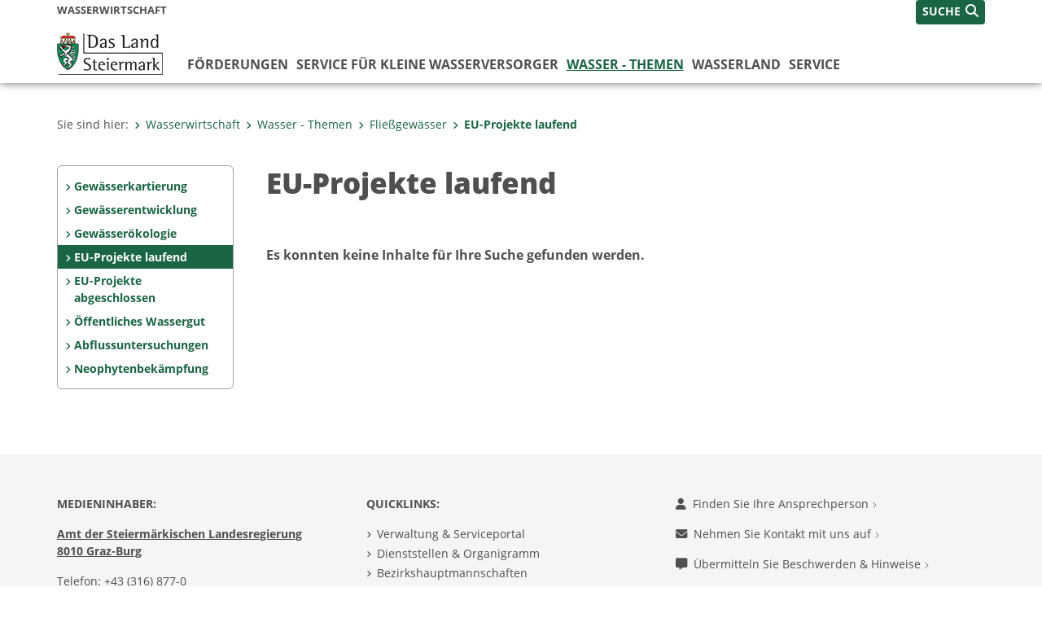

--- FILE ---
content_type: text/html;charset=UTF-8
request_url: https://www.wasserwirtschaft.steiermark.at/cms/ziel/5909549/DE/
body_size: 5500
content:
<!DOCTYPE html><html lang="de" class="spt">
<!-- icomedias Enterprise|CMS, content and information management by icomedias gmbh - http://icomedias.com/ -->
<head><meta http-equiv="Content-Type" content="text/html; charset=utf-8"><meta name="viewport" content="width=device-width, initial-scale=1"><title>EU-Projekte laufend - Wasserwirtschaft - Landesregierung Steiermark</title><meta name="description" content="Wasserwirtschaft, Landesregierung Steiermark"><meta name="keywords" content="Wasserwirtschaft, Landesregierung Steiermark"><meta name="author" content="Wasserwirtschaft - Landesregierung Steiermark"><meta name="generator" content="ico-cms"><meta property="og:title" content="EU-Projekte laufend"><meta property="og:type" content="website"><meta property="og:url" content="https://www.wasserwirtschaft.steiermark.at/cms/ziel/5909549/DE/"><meta property="og:image" content="https://www.verwaltung.steiermark.at/common/g/fb-sharer-image.jpg"><meta property="og:description" content="EU-Projekte laufend"><meta property="og:site_name" content="Wasserwirtschaft - Landesregierung Steiermark"><meta property="og:locale" content="de_DE"><link href="/common/2020/fonts/opensans/css/opensans.css?v=20251211" rel="stylesheet"><link href="/common/2024/fonts/fontawesome/css/allfacss.minified.css?v=20251211" rel="stylesheet"><link href="/common/2024/css/allcss.minified.css?v=20251211" rel="stylesheet"><link href="/common/2020/css/jquery-ui.min.css?v=20251211" rel="stylesheet"><link href="/common/css/jquery-ui.structure.css?v=20251211" rel="stylesheet"><link href="/common/css/jquery-ui.theme.css?v=20251211" rel="stylesheet"><link href="/common/css/jquery.multiselect.css?v=20251211" rel="stylesheet"><link href="/common/2024/css/core-land.min.css?v=20251211" rel="stylesheet"><script>
    var _sitelang = 'DE';
    var _cmscontext = '5909549';
    var _cmsarticle = '';
</script><script src="/common/2024/js/allscripts.minified.js?v=20251211"></script><script src="/common/2020/js/jquery-ui.min.js?v=20251211"></script><script src="/common/js/jsrender.js?v=20251211"></script><script src="/common/js/jquery.multiselect.js?v=20251211"></script><script src="/common/js/jquery.scrollTo.js?v=20251211"></script><script src="/common/2024/js/scripts.js?v=20251211"></script><script src="/common/js/scriptssharednewsportal.minified.js?v=20251211"></script><link href="/common/2024/img/favicon.ico" rel="shortcut icon"><link href="/common/2024/img/apple-icon-57x57.png" rel="apple-touch-icon" sizes="57x57"><link href="/common/2024/img/apple-icon-60x60.png" rel="apple-touch-icon" sizes="60x60"><link href="/common/2024/img/apple-icon-72x72.png" rel="apple-touch-icon" sizes="72x72"><link href="/common/2024/img/apple-icon-76x76.png" rel="apple-touch-icon" sizes="76x76"><link href="/common/2024/img/apple-icon-114x114.png" rel="apple-touch-icon" sizes="114x114"><link href="/common/2024/img/apple-icon-120x120.png" rel="apple-touch-icon" sizes="120x120"><link href="/common/2024/img/apple-icon-144x144.png" rel="apple-touch-icon" sizes="144x144"><link href="/common/2024/img/apple-icon-152x152.png" rel="apple-touch-icon" sizes="152x152"><link href="/common/2024/img/apple-icon-180x180.png" rel="apple-touch-icon" sizes="180x180"><link href="/common/2024/img/android-icon-192x192.png" rel="icon" type="image/png" sizes="192x192"><link href="/common/2024/img/favicon-32x32.png" rel="icon" type="image/png" sizes="32x32"><link href="/common/2024/img/favicon-96x96.png" rel="icon" type="image/png" sizes="96x96"><link href="/common/2024/img/favicon-16x16.png" rel="icon" type="image/png" sizes="16x16"><meta name="msapplication-TileColor" content="#ffffff"><meta name="msapplication-TileImage" content="/common/2024/img/ms-icon-144x144.png"><meta name="theme-color" content="#ffffff"></head><body class="page-list server_4569582"><header class="land"><section id="accessible_statement" class="container-fluid d-print-none"><div class="row"><div class="col"><div class="heading">Navigation und Service</div><a accesskey="0" title="[Alt+0] Zum Inhalt" href="/cms/ziel/5909549/DE/#main-content" rel="nofollow">[Alt + 0] - Zum Inhalt</a><a accesskey="1" title="[Alt+1] Zur Startseite" href="/" target="_top" rel="nofollow">[Alt + 1] - Zur Startseite</a><a accesskey="2" title="[Alt+2] Zur Suche" href="/cms/ziel/5909549/DE/#top-search" rel="nofollow">[Alt + 2] - Zur Suche</a><a accesskey="3" title="[Alt+3] Zur Hautpnavigation" href="/cms/ziel/5909549/DE/#navbar-collapse-top" rel="nofollow">[Alt + 3] - Zur Hauptnavigation</a><a accesskey="4" title="[Alt+4] Zur Subnavigation" href="/cms/ziel/5909549/DE/#left-content" rel="nofollow">[Alt + 4] - Zur Subnavigation</a><a accesskey="5" title="[Alt+5] Kontakt" href="/cms/ziel/5909549/DE/#footer" rel="nofollow">[Alt + 5] - Kontakt</a></div></div></section><section class="container-fluid padding-md-device server-language-search-navbutton"><div class="container px-0"><div class="row g-0"><div class="col-6 server"><div class="servername">Wasserwirtschaft</div></div><div class="col-6 language-search-navbutton d-print-none"><div class="navbutton-wrapper d-lg-none"><button data-trigger="navbarNav" class="navbar-toggler" type="button" title="Menü einblenden"><i class="fa-solid fa-bars"></i></button></div><div class="search-wrapper"><a data-bs-toggle="offcanvas" href="#offcanvasSearch" role="button" aria-controls="offcanvasSearch" title="Suche"><span class="wording">SUCHE</span><span class="fa-solid fa-search"></span></a></div></div></div></div></section><section class="container px-0 padding-md-device logo-main-menu"><div class="row g-0"><div class="col-4 col-lg-2 logo"><figure><a href="/" target="_top" title="Link zur Startseite"><img src="/cms/bilder/983522/80/0/0/64f8920e/Land_Steiermark_2024.png" alt="Link zur Startseite" title="Link zur Startseite" /></a></figure></div><div class="col-lg-10 main-menu d-print-none"><div class="row g-0"><div class="col-12"><nav id="navbarNav" class="navbar navbar-expand-lg nav-bg mobile-offcanvas" aria-label="Primary"><div class="container-fluid px-0"><div class="offcanvas-header"><h5 class="offcanvas-title d-inline"> </h5><span class="btn-close-menu float-end" title="Menü ausblenden"><i class="fa-solid fa-circle-xmark fa-2xl"></i></span></div><ul class="nav navbar-nav" id="menu-mainnav"><li class=""><a href="/cms/ziel/74838364/DE/" title="Förderungen" target="_top">Förderungen</a><div class="flyout-outer container px-0 d-none d-lg-block"><ul class="flyout row"><li class="col-md-3"><a href="/cms/ziel/74837755/DE/" title="Förderung - Abwasserentsorgung" target="_top"><span class="fa-solid fa-angle-right icon-right arrow-styling" aria-hidden="true"></span>Förderung - Abwasserentsorgung</a></li><li class="col-md-3"><a href="/cms/ziel/74837725/DE/" title="Förderung - Wasserversorgung" target="_top"><span class="fa-solid fa-angle-right icon-right arrow-styling" aria-hidden="true"></span>Förderung - Wasserversorgung</a></li><li class="col-md-3"><a href="/cms/ziel/170700567/DE/" title="Förderung - Hochwasserschutz" target="_top"><span class="fa-solid fa-angle-right icon-right arrow-styling" aria-hidden="true"></span>Förderung - Hochwasserschutz</a></li><li class="col-md-3"><a href="/cms/ziel/170949268/DE/" title="Förderung - Ländliche Entwicklung" target="_top"><span class="fa-solid fa-angle-right icon-right arrow-styling" aria-hidden="true"></span>Förderung - Ländliche Entwicklung</a></li><li class="clearfix w-100 d-none d-lg-block pd-0"><li class="col-md-3"><a href="/cms/ziel/170949284/DE/" title="Förderung - Rutschhangsicherung" target="_top"><span class="fa-solid fa-angle-right icon-right arrow-styling" aria-hidden="true"></span>Förderung - Rutschhangsicherung</a></li><li class="col-md-3"><a href="/cms/ziel/170949323/DE/" title="Förderung - Landschaftswasserbau" target="_top"><span class="fa-solid fa-angle-right icon-right arrow-styling" aria-hidden="true"></span>Förderung - Landschaftswasserbau</a></li><li class="col-md-3"><a href="/cms/ziel/104547802/DE/" title="Förderung - Gewässerökologie" target="_top"><span class="fa-solid fa-angle-right icon-right arrow-styling" aria-hidden="true"></span>Förderung - Gewässerökologie</a></li><li class="col-md-3"><a href="/cms/ziel/74838155/DE/" title="Formulare &amp; Informationsunterlagen" target="_top"><span class="fa-solid fa-angle-right icon-right arrow-styling" aria-hidden="true"></span>Formulare &amp; Informationsunterlagen</a></li><li class="clearfix w-100 d-none d-lg-block pd-0"></ul></div></li><li class=""><a href="/cms/ziel/119018003/DE/" title="Service für kleine Wasserversorger" target="_top">Service für kleine Wasserversorger</a><div class="flyout-outer container px-0 d-none d-lg-block"><ul class="flyout row"><li class="col-md-3"><a href="/cms/ziel/69005221/DE/" title="Trinkwasser-Schulungen" target="_top"><span class="fa-solid fa-angle-right icon-right arrow-styling" aria-hidden="true"></span>Trinkwasser-Schulungen</a></li><li class="col-md-3"><a href="/cms/ziel/119018060/DE/" title="Trinkwasser-Newsletter" target="_top"><span class="fa-solid fa-angle-right icon-right arrow-styling" aria-hidden="true"></span>Trinkwasser-Newsletter</a></li><li class="col-md-3"><a href="/cms/ziel/129974875/DE/" title="Rund um Wasser- genossenschaften" target="_top"><span class="fa-solid fa-angle-right icon-right arrow-styling" aria-hidden="true"></span>Rund um Wasser- genossenschaften</a></li><li class="col-md-3"><a href="/cms/ziel/133017801/DE/" title="Fachinfos Trinkwasser" target="_top"><span class="fa-solid fa-angle-right icon-right arrow-styling" aria-hidden="true"></span>Fachinfos Trinkwasser</a></li><li class="clearfix w-100 d-none d-lg-block pd-0"><li class="col-md-3"><a href="/cms/ziel/160157664/DE/" title="Wasserbuch Online" target="_top"><span class="fa-solid fa-angle-right icon-right arrow-styling" aria-hidden="true"></span>Wasserbuch Online</a></li></ul></div></li><li class="active"><a href="/cms/ziel/143052399/DE/" title="Wasser - Themen" target="_top">Wasser - Themen</a><div class="d-lg-none"><ul class="nav navbar-nav nearest-top-nav"><li class="active"><a href="/cms/ziel/4579744/DE/" target="_top" title="Fließgewässer">Fließgewässer<span class="fas fa-angle-down icon-down d-none d-lg-block" aria-hidden="true"></span></a></li></ul></div><div class="d-lg-none"><div role="navigation" aria-label="Secondary"><ul class="nav flex-column left-menu"><li><a href="/cms/ziel/4650675/DE/" target="_top" title="Gewässerkartierung" class="nav-item no-nav-link px-2 py-1">Gewässerkartierung</a></li><li><a href="/cms/ziel/4579595/DE/" target="_top" title="Gewässerentwicklung" class="nav-item no-nav-link px-2 py-1">Gewässerentwicklung</a></li><li><a href="/cms/ziel/4650792/DE/" target="_top" title="Gewässerökologie" class="nav-item no-nav-link px-2 py-1">Gewässerökologie</a></li><li><a href="/cms/ziel/5909549/DE/" target="_top" title="EU-Projekte laufend" class="nav-item no-nav-link px-2 py-1 active">EU-Projekte laufend</a></li><li><a href="/cms/ziel/47693883/DE/" target="_top" title="EU-Projekte abgeschlossen" class="nav-item no-nav-link px-2 py-1">EU-Projekte abgeschlossen</a></li><li><a href="/cms/ziel/4650752/DE/" target="_top" title="Öffentliches Wassergut" class="nav-item no-nav-link px-2 py-1">Öffentliches Wassergut</a></li><li><a href="/cms/ziel/5888514/DE/" target="_top" title="Abflussuntersuchungen" class="nav-item no-nav-link px-2 py-1">Abflussuntersuchungen</a></li><li><a href="/cms/ziel/169170238/DE/" target="_top" title="Neophytenbekämpfung" class="nav-item no-nav-link px-2 py-1">Neophytenbekämpfung</a></li></ul></div></div><div class="flyout-outer container px-0 d-none d-lg-block"><ul class="flyout row"><li class="col-md-3"><a href="https://www.hydrografie.steiermark.at/" title="Hydrografie" target="_blank"><span class="fa-solid fa-angle-right icon-right arrow-styling" aria-hidden="true"></span>Hydrografie</a></li><li class="col-md-3"><a href="/cms/ziel/4569903/DE/" title="Planung" target="_top"><span class="fa-solid fa-angle-right icon-right arrow-styling" aria-hidden="true"></span>Planung</a></li><li class="col-md-3"><a href="/cms/ziel/4577919/DE/" title="Wasserversorgung" target="_top"><span class="fa-solid fa-angle-right icon-right arrow-styling" aria-hidden="true"></span>Wasserversorgung</a></li><li class="col-md-3"><a href="/cms/ziel/4569935/DE/" title="Abwasserentsorgung" target="_top"><span class="fa-solid fa-angle-right icon-right arrow-styling" aria-hidden="true"></span>Abwasserentsorgung</a></li><li class="clearfix w-100 d-none d-lg-block pd-0"><li class="col-md-3"><a href="/cms/ziel/4579369/DE/" title="Schutzwasserbau" target="_top"><span class="fa-solid fa-angle-right icon-right arrow-styling" aria-hidden="true"></span>Schutzwasserbau</a></li><li class="col-md-3"><a href="/cms/ziel/4579744/DE/" title="Fließgewässer" target="_top"><span class="fa-solid fa-angle-right icon-right arrow-styling" aria-hidden="true"></span>Fließgewässer</a></li><li class="col-md-3"><a href="/cms/ziel/4580626/DE/" title="EU-Wasserwirtschaft" target="_top"><span class="fa-solid fa-angle-right icon-right arrow-styling" aria-hidden="true"></span>EU-Wasserwirtschaft</a></li><li class="col-md-3"><a href="/cms/ziel/52902291/DE/" title="Wasserinformation Steiermark" target="_top"><span class="fa-solid fa-angle-right icon-right arrow-styling" aria-hidden="true"></span>Wasserinformation Steiermark</a></li><li class="clearfix w-100 d-none d-lg-block pd-0"><li class="col-md-3"><a href="/cms/ziel/173854972/DE/" title="Dürreindex - Wasserversorgung" target="_top"><span class="fa-solid fa-angle-right icon-right arrow-styling" aria-hidden="true"></span>Dürreindex - Wasserversorgung</a></li></ul></div></li><li class=""><a href="/cms/ziel/5932762/DE/" title="Wasserland" target="_top">Wasserland</a><div class="flyout-outer container px-0 d-none d-lg-block"><ul class="flyout row"><li class="col-md-3"><a href="/cms/ziel/1342509/DE/" title="WasserZeitschrift" target="_top"><span class="fa-solid fa-angle-right icon-right arrow-styling" aria-hidden="true"></span>WasserZeitschrift</a></li><li class="col-md-3"><a href="/cms/ziel/2222006/DE/" title="Weltwassertag" target="_top"><span class="fa-solid fa-angle-right icon-right arrow-styling" aria-hidden="true"></span>Weltwassertag</a></li><li class="col-md-3"><a href="/cms/ziel/106818281/DE/" title="Wasserland Preis" target="_top"><span class="fa-solid fa-angle-right icon-right arrow-styling" aria-hidden="true"></span>Wasserland Preis</a></li><li class="col-md-3"><a href="/cms/ziel/135931663/DE/" title="Neptun Wasserpreis" target="_top"><span class="fa-solid fa-angle-right icon-right arrow-styling" aria-hidden="true"></span>Neptun Wasserpreis</a></li><li class="clearfix w-100 d-none d-lg-block pd-0"><li class="col-md-3"><a href="/cms/ziel/1342535/DE/" title="WasserBildung" target="_top"><span class="fa-solid fa-angle-right icon-right arrow-styling" aria-hidden="true"></span>WasserBildung</a></li><li class="col-md-3"><a href="/cms/ziel/162684281/DE/" title="Gütesiegel ausgezeichneter steirischer Wasserversorger" target="_top"><span class="fa-solid fa-angle-right icon-right arrow-styling" aria-hidden="true"></span>Gütesiegel ausgezeichneter steirischer Wasserversorger</a></li><li class="col-md-3"><a href="https://www.wasserwirtschaft.steiermark.at/cms/ziel/179974685/DE/" title="Wasservideos" target="_top"><span class="fa-solid fa-angle-right icon-right arrow-styling" aria-hidden="true"></span>Wasservideos</a></li><li class="col-md-3"><a href="/cms/ziel/1350912/DE/" title="Projektarchiv" target="_top"><span class="fa-solid fa-angle-right icon-right arrow-styling" aria-hidden="true"></span>Projektarchiv</a></li><li class="clearfix w-100 d-none d-lg-block pd-0"><li class="col-md-3"><a href="http://www.wasserwirtschaft.steiermark.at/cms/ziel/5932762/DE/" title="zurück zu Wasserland" target="_top"><span class="fa-solid fa-angle-right icon-right arrow-styling" aria-hidden="true"></span>zurück zu Wasserland</a></li></ul></div></li><li class=""><a href="/cms/ziel/143052428/DE/" title="Service" target="_top">Service</a><div class="flyout-outer container px-0 d-none d-lg-block"><ul class="flyout row"><li class="col-md-3"><a href="/cms/ziel/4570277/DE/" title="Aktuelles" target="_top"><span class="fa-solid fa-angle-right icon-right arrow-styling" aria-hidden="true"></span>Aktuelles</a></li><li class="col-md-3"><a href="/cms/ziel/4578443/DE/" title="Veranstaltungen" target="_top"><span class="fa-solid fa-angle-right icon-right arrow-styling" aria-hidden="true"></span>Veranstaltungen</a></li><li class="col-md-3"><a href="/cms/ziel/4570309/DE/" title="Publikationen" target="_top"><span class="fa-solid fa-angle-right icon-right arrow-styling" aria-hidden="true"></span>Publikationen</a></li><li class="col-md-3"><a href="/cms/ziel/4891323/DE/" title="Kontakt" target="_top"><span class="fa-solid fa-angle-right icon-right arrow-styling" aria-hidden="true"></span>Kontakt</a></li><li class="clearfix w-100 d-none d-lg-block pd-0"><li class="col-md-3"><a href="/cms/ziel/179974685/DE/" title="Wasservideos" target="_top"><span class="fa-solid fa-angle-right icon-right arrow-styling" aria-hidden="true"></span>Wasservideos</a></li></ul></div></li></ul></div></nav></div></div></div></div></section></header><main class="maincontent container-fluid px-0" id="main-content"><div class="container px-0 padding-md-device"><div class="row g-0"><div class="col-12" id="path"><ol class="breadcrumb d-print-none"><li>Sie sind hier:</li><li><a href="/" target="_top" title="Wasserwirtschaft"><span class="fa-solid fa-angle-right icon-right arrow-styling" aria-hidden="true"></span>Wasserwirtschaft</a></li><li><a href="/cms/ziel/143052399/DE/" target="_top" title="Wasser - Themen"><span class="fa-solid fa-angle-right icon-right arrow-styling" aria-hidden="true"></span>Wasser - Themen</a></li><li><a href="/cms/ziel/4579744/DE/" target="_top" title="Fließgewässer"><span class="fa-solid fa-angle-right icon-right arrow-styling" aria-hidden="true"></span>Fließgewässer</a></li><li class="active"><a href="/cms/ziel/5909549/DE/" target="_top" title="EU-Projekte laufend"><span class="fa-solid fa-angle-right icon-right arrow-styling" aria-hidden="true"></span>EU-Projekte laufend</a></li></ol></div><div class="col-lg-2 wide d-none d-lg-block d-print-none" id="left-content"><div role="navigation" aria-label="Secondary"><ul class="nav flex-column left-menu"><li><a href="/cms/ziel/4650675/DE/" target="_top" title="Gewässerkartierung" class="nav-item no-nav-link px-2 py-1">Gewässerkartierung</a></li><li><a href="/cms/ziel/4579595/DE/" target="_top" title="Gewässerentwicklung" class="nav-item no-nav-link px-2 py-1">Gewässerentwicklung</a></li><li><a href="/cms/ziel/4650792/DE/" target="_top" title="Gewässerökologie" class="nav-item no-nav-link px-2 py-1">Gewässerökologie</a></li><li><a href="/cms/ziel/5909549/DE/" target="_top" title="EU-Projekte laufend" class="nav-item no-nav-link px-2 py-1 active">EU-Projekte laufend</a></li><li><a href="/cms/ziel/47693883/DE/" target="_top" title="EU-Projekte abgeschlossen" class="nav-item no-nav-link px-2 py-1">EU-Projekte abgeschlossen</a></li><li><a href="/cms/ziel/4650752/DE/" target="_top" title="Öffentliches Wassergut" class="nav-item no-nav-link px-2 py-1">Öffentliches Wassergut</a></li><li><a href="/cms/ziel/5888514/DE/" target="_top" title="Abflussuntersuchungen" class="nav-item no-nav-link px-2 py-1">Abflussuntersuchungen</a></li><li><a href="/cms/ziel/169170238/DE/" target="_top" title="Neophytenbekämpfung" class="nav-item no-nav-link px-2 py-1">Neophytenbekämpfung</a></li></ul></div></div><div class="col-lg-10 slim print-fullwidth right-nocontent" id="middle-content"><h1>EU-Projekte laufend</h1><a id="result" class="hide_txt_anchor"> </a><div class="row g-0"><section class="col-12 py-4"><strong>Es konnten keine Inhalte für Ihre Suche gefunden werden.</strong></section></div></div></div></div></main><footer class="container-fluid px-0 d-print-none"><div id="footer" class="container-fluid"><div class="container px-0 padding-md-device"><div class="row g-0"><div class="col-lg-4 info">
    <strong><p>MEDIENINHABER:</p>
    <a href="http://gis2.stmk.gv.at/atlas2/Lageplan.asp?code=5734884&amp;typ=ort" title="Link öffnet ein neues Fenster: Adresse in Karte der GIS-Datenbank" class="underline" target="_blank">Amt der Steiermärkischen Landesregierung<br/>
    8010 Graz-Burg</a></strong>
    <p class="mt-3">Telefon: <a href="tel:+433168770" title="Anrufen: +43 (316) 877-0" class="underline">+43 (316) 877-0</a><br/>
    Fax: +43 (316) 877-2294</p>
</div>
<div class="col-lg-4 quicklinks">
    <p><strong>QUICKLINKS:</strong></p>
    <ul>
        <li><a href="/cms/ziel/74835125/DE" target="_blank" title="Link öffnet ein neues Fenster: Verwaltung & Serviceportal">Verwaltung & Serviceportal</a></li>
        <li><a href="/cms/ziel/74837418/DE" target="_blank" title="Link öffnet ein neues Fenster: Dienststellen & Organigramm">Dienststellen & Organigramm</a></li>
        <li><a href="/cms/ziel/106195/DE" target="_blank" title="Link öffnet ein neues Fenster: Bezirkshauptmannschaften">Bezirkshauptmannschaften</a></li>
        <li><a href="/cms/ziel/127437175/DE/" target="_blank" title="Link öffnet ein neues Fenster: Themen & Fachportale">Themen & Fachportale</a></li>
        <li><a href="/cms/ziel/63200/" target="_blank" title="Link öffnet ein neues Fenster: Politik">Politik</a></li>
        <li><a href="/cms/ziel/154271055/" target="_blank" title="Link öffnet ein neues Fenster: News Portal">News Portal</a></li>
    </ul>
</div>
<div class="col-lg-4 contact">
    <p><a href="/cms/ziel/74837661/DE" target="_blank" title="Link öffnet ein neues Fenster: Finden Sie Ihre Ansprechperson"><i class="fa-solid fa-user pe-2"></i>Finden Sie Ihre Ansprechperson <i class="fa-light fa-angle-right"></i></a></p>
    <p><a href="/cms/ziel/74837418/DE" target="_blank" title="Link öffnet ein neues Fenster: Nehmen Sie Kontakt mit uns auf"><i class="fa-solid fa-envelope pe-2"></i>Nehmen Sie Kontakt mit uns auf <i class="fa-light fa-angle-right"></i></a></p>
    <p><a href="/cms/ziel/176208740/DE/" target="_blank" title="Link öffnet ein neues Fenster: Übermitteln Sie Beschwerden & Hinweise"><i class="fa-solid fa-message pe-2"></i>Übermitteln Sie Beschwerden & Hinweise <i class="fa-light fa-angle-right"></i></a></p>
    <p><a href="/cms/ziel/145195449/DE/" target="_blank" title="Link öffnet ein neues Fenster: Bewerben Sie sich auf unserem Job-Portal"><i class="fa-solid fa-people-group pe-2"></i>Bewerben Sie sich auf unserem Job-Portal <i class="fa-light fa-angle-right"></i></a></p>
    <p><a href="https://www.verwaltung.steiermark.at/cms/nl/?subscribe=" target="_blank" title="Link öffnet ein neues Fenster: Abonnieren Sie unseren Newsletter"><i class="fa-solid fa-newspaper pe-2"></i>Abonnieren Sie unseren Newsletter <i class="fa-light fa-angle-right"></i></a></p>
</div></div></div></div><div id="footer-sub" class="container-fluid"><div class="container px-0 padding-md-device"><div class="row g-0"><div class="col-lg-8 imprint">
                    © 2026 Land Steiermark
                     | <a href="/cms/ziel/5198747/DE" target="_blank" title="Link öffnet ein neues Fenster: Impressum">Impressum</a> | <a href="/cms/ziel/162877096/DE" target="_blank" title="Link öffnet ein neues Fenster: Datenschutz">Datenschutz</a> | <a href="/cms/ziel/169375141/DE" target="_blank" title="Link öffnet ein neues Fenster: Barrierefreiheitserklärung">Barrierefreiheitserklärung</a> | <a href="/sitemap" title="Link zur Sitemap">Sitemap</a></div><div class="col-lg-4 socials"><a href="https://www.facebook.com/steiermark" target="_blank" title="Link öffnet ein neues Fenster: Facebook Land Steiermark"><span class="sr-only">Facebook</span><span class="fa-brands fa-facebook fa-xl"></span></a><a href="https://instagram.com/land_steiermark?ref=badge" target="_blank" title="Link öffnet ein neues Fenster: Instagram Land Steiermark"><span class="sr-only">Instagram</span><span class="fa-brands fa-instagram fa-xl"></span></a><a href="https://linkedin.com/company/land-steiermark" target="_blank" title="Link öffnet ein neues Fenster: LinkedIn Land Steiermark"><span class="sr-only">LinkedIn</span><span class="fa-brands fa-linkedin fa-xl"></span></a><a href="https://www.youtube.com/user/SteiermarkServer" target="_blank" title="Link öffnet ein neues Fenster: Youtube Land Steiermark"><span class="sr-only">Youtube</span><span class="fa-brands fa-youtube fa-xl last"></span></a></div></div></div></div></footer><!-- Matomo -->
<script>
  var _paq = window._paq = window._paq || [];
  /* tracker methods like "setCustomDimension" should be called before "trackPageView" */
  _paq.push(['trackPageView']);
  _paq.push(['enableLinkTracking']);
  (function() {
    var u="https://piwik.steiermark.at/";
    _paq.push(['setTrackerUrl', u+'matomo.php']);
    _paq.push(['setSiteId', '98']);
    var d=document, g=d.createElement('script'), s=d.getElementsByTagName('script')[0];
    g.async=true; g.src=u+'matomo.js'; s.parentNode.insertBefore(g,s);
  })();
</script>
<!-- End Matomo Code --><script src="https://webcachex-eu.datareporter.eu/loader/v2/cmp-load.js?url=3f3d49e6-5e23-4661-bba6-61216c441971.lpeuyk8boyab.b7E" defer></script><div id="blueimp-gallery" class="blueimp-gallery blueimp-gallery-controls"><div class="slides"></div><h3 class="title">Bildergalerie</h3><div class="bildtext-wrapper small d-none d-lg-block"><span class="bildtext"></span></div><div class="download-image-link"></div><a class="prev"><span class="fa-solid fa-angle-left" aria-hidden="true"></span></a><a class="next"><span class="fa-solid fa-angle-right" aria-hidden="true"></span></a><a class="close"><span class="fa fa-times" aria-hidden="true"></span></a><ol class="indicator"></ol></div><div class="offcanvas offcanvas-end" tabindex="-1" id="offcanvasSearch"><div class="offcanvas-header d-flex justify-content-end me-3"><span class="offcanvas-title"> </span><a href="#" class="fa-solid fa-circle-xmark fa-2xl" data-bs-dismiss="offcanvas" title="Schließen"></a></div><div class="offcanvas-body"><form action="/cms/list/5166747/DE/#result" method="get"><input type="hidden" name="c" value="101-"><input type="hidden" name="limit" value="J"><input type="hidden" name="hits" value="10"><input type="hidden" name="sort" value="4"><input type="hidden" name="typ" value="7,8,9,10,11,20,1001"><input type="hidden" name="topstyle" value="N"><label for="qu" class="mb-3"><strong>Wonach suchen Sie?</strong></label><input type="search" class="form-control" placeholder="Suchen nach ..." value="" id="qu" name="qu" aria-label="Suchbegriff global"><button class="mt-3" value="Suchen" title="Suchen"><strong>Suchen</strong><span class="fa-solid fa-search fa-lg ps-2"></span></button></form></div></div><span class="mobile-screen-darken"></span><!--monitoring (c) icomedias.com--></body></html>
